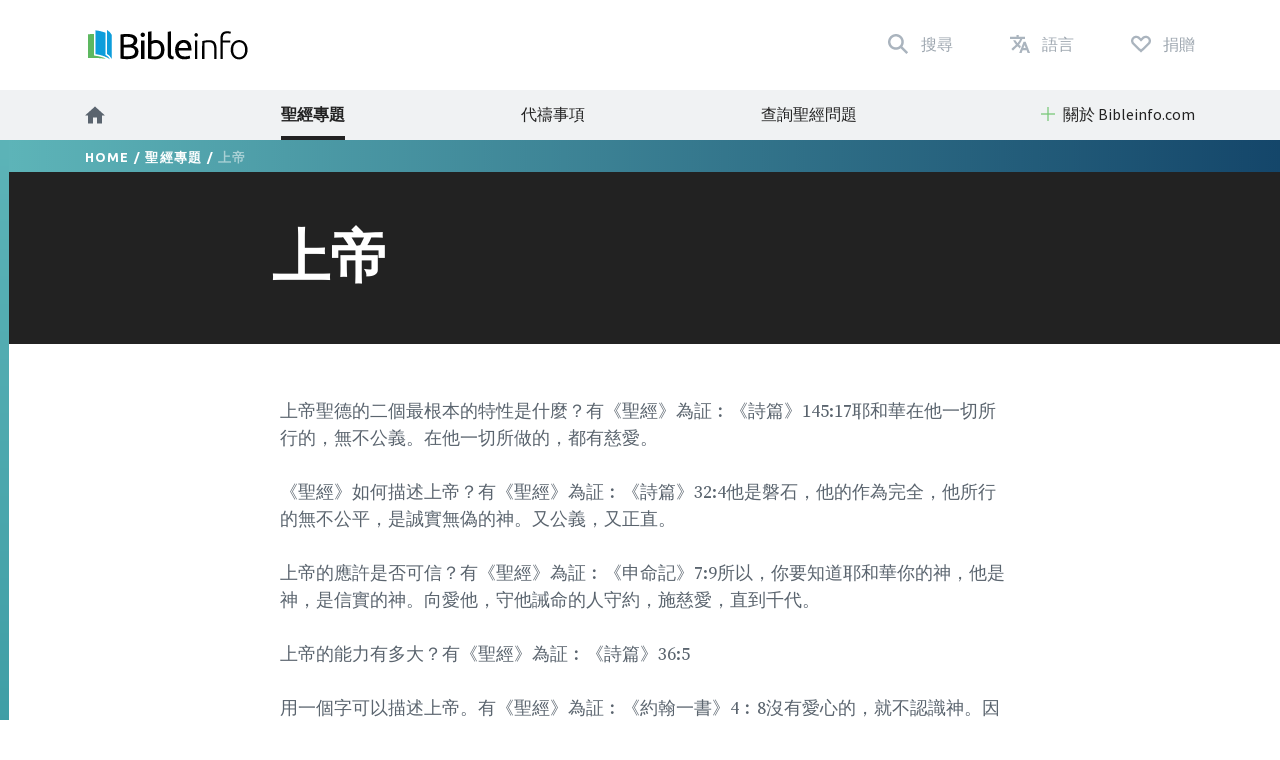

--- FILE ---
content_type: text/html; charset=utf-8
request_url: https://www.bibleinfo.com/zh-hant/topics/%E4%B8%8A%E5%B8%9D
body_size: 10862
content:
<!DOCTYPE html><html dir="auto"><head><link rel="preconnect" href="https://fonts.gstatic.com/" crossorigin=""/><link rel="preconnect" href="//www.googletagmanager.com" crossorigin=""/><link rel="preload" href="/static/fonts/fonts.css" as="style"/><link rel="preload" href="/static/fonts/borutta_group_-_nocturne_serif_medium-webfont.woff2" as="font" type="font/woff2" crossorigin=""/><link rel="shortcut icon" href="/static/favicon.ico"/><link rel="stylesheet" type="text/css" href="/static/css/bootstrap.css"/><link rel="stylesheet" type="text/css" href="/static/css/style.css?v3.1.2"/><meta name="viewport" content="width=device-width, initial-scale=1"/><meta charSet="utf-8"/><title>上帝</title><script type="application/ld+json">{"@context":"http://schema.org","@type":"BreadcrumbList","itemListElement":[{"@type":"ListItem","position":1,"item":{"@id":"https://www.bibleinfo.com/zh-hant","name":"Home"}},{"@type":"ListItem","position":2,"item":{"@id":"https://www.bibleinfo.com/zh-hant/topics","name":"聖經專題"}}]}</script><link rel="alternate" href="/ar/topics/%D8%A7%D9%84%D9%80%D9%80%D9%80%D9%80%D9%80%D9%87-%D8%A7%D9%84%D9%84%D9%80%D9%80%D9%80%D9%80%D9%80%D9%80%D9%80%D9%80%D9%80%D9%80%D9%80%D9%80%D9%80%D9%80%D9%80%D9%80%D9%87" hrefLang="ar"/><link rel="alternate" href="/zh-hans/topics/%E4%B8%8A%E5%B8%9D" hrefLang="zh-hans"/><link rel="alternate" href="/zh-hant/topics/%E4%B8%8A%E5%B8%9D" hrefLang="zh-hant"/><link rel="alternate" href="/ca/topics/d%C3%A9u" hrefLang="ca"/><link rel="alternate" href="/en/topics/god" hrefLang="en"/><link rel="alternate" href="/et/topics/jumal" hrefLang="et"/><link rel="alternate" href="/fr/topics/dieu" hrefLang="fr"/><link rel="alternate" href="/de/topics/gott" hrefLang="de"/><link rel="alternate" href="/el/topics/%CE%B8%CE%B5%CF%8C%CF%82" hrefLang="el"/><link rel="alternate" href="/is/topics/gu%C3%B0" hrefLang="is"/><link rel="alternate" href="/id/topics/allah" hrefLang="id"/><link rel="alternate" href="/it/topics/dio" hrefLang="it"/><link rel="alternate" href="/ja/topics/%E7%A5%9E" hrefLang="ja"/><link rel="alternate" href="/ko/topics/%ED%95%98%EB%82%98%EB%8B%98" hrefLang="ko"/><link rel="alternate" href="/nn/topics/gud" hrefLang="nn"/><link rel="alternate" href="/pt/topics/deus" hrefLang="pt"/><link rel="alternate" href="/ro/topics/dumnezeu" hrefLang="ro"/><link rel="alternate" href="/ru/topics/%D0%B1%D0%BE%D0%B3" hrefLang="ru"/><link rel="alternate" href="/es/topics/dios" hrefLang="es"/><link rel="alternate" href="/sw/topics/mungu" hrefLang="sw"/><link rel="alternate" href="/sv/topics/gud" hrefLang="sv"/><link rel="preload" href="/_next/static/css/d754eb24e846115eea77.css" as="style"/><link rel="stylesheet" href="/_next/static/css/d754eb24e846115eea77.css" data-n-p=""/><noscript data-n-css="true"></noscript><link rel="preload" href="/_next/static/chunks/main-55f6b9df17daf6f7072f.js" as="script"/><link rel="preload" href="/_next/static/chunks/webpack-e067438c4cf4ef2ef178.js" as="script"/><link rel="preload" href="/_next/static/chunks/framework.63eaa0709afd2f3f2aa3.js" as="script"/><link rel="preload" href="/_next/static/chunks/commons.e3c12cb767780eaa6561.js" as="script"/><link rel="preload" href="/_next/static/chunks/pages/_app-a34b4504e97fb05bd8f2.js" as="script"/><link rel="preload" href="/_next/static/chunks/pages/index-5dd137d16a7a3a7be915.js" as="script"/></head><body><noscript><iframe src="https://www.googletagmanager.com/ns.html?id=GTM-W37BXVM" height="0" width="0" style="display:none;visibility:hidden"></iframe></noscript><noscript><img height="1" width="1" src="https://www.facebook.com/tr?id=234383747948765&ev=PageView &noscript=1"/></noscript><div id="__next"><div class="language__root language-zh-hant language--is-ltr"><div></div><nav class="navbar navbar-expand-lg navbar-light bg-faded"><div class="navbar--primary__container container"><div class="navbar__logo"><a class="navbar__logo__link navbar-brand" href="/zh-hant"><img class="navbar__logo__image" src="/static/images/logo--color.svg"/></a></div><ul class="navbar__nav--primary"><li class="navbar__nav--primary__item"><a class="navbar__nav--primary__link navbar__nav--primary__link--search" href="/zh-hant/search"><span class="navbar__nav--primary__link-label">搜尋</span></a></li><div class="navbar__nav--primary__item dropdown"><a aria-haspopup="true" href="#" class="navbar__nav--primary__link navbar__nav--primary__link--language nav-link" aria-expanded="false"><span class="navbar__nav--primary__link-label">語言</span></a><div tabindex="-1" role="menu" aria-hidden="true" class="dropdown-menu"><div class="navbar__dropdown--language dropdown"><div class="dropdown--language__title">使用其他語言學習</div><div class="dropdown--language__summary">請選擇下面的語言。</div><ul class="dropdown--language__list"><li class="dropdown--language__item"><a class="dropdown--language__link" href="/ar/topics/%D8%A7%D9%84%D9%80%D9%80%D9%80%D9%80%D9%80%D9%87-%D8%A7%D9%84%D9%84%D9%80%D9%80%D9%80%D9%80%D9%80%D9%80%D9%80%D9%80%D9%80%D9%80%D9%80%D9%80%D9%80%D9%80%D9%80%D9%80%D9%87">العربية</a></li><li class="dropdown--language__item"><a class="dropdown--language__link" href="/zh-hans/topics/%E4%B8%8A%E5%B8%9D">简体中文</a></li><li class="dropdown--language__item"><a class="dropdown--language__link" href="/zh-hant/topics/%E4%B8%8A%E5%B8%9D">繁體中文</a></li><li class="dropdown--language__item"><a class="dropdown--language__link" href="/ca/topics/d%C3%A9u">Català</a></li><li class="dropdown--language__item"><a class="dropdown--language__link unavailable" href="/#">Čeština</a></li><li class="dropdown--language__item"><a class="dropdown--language__link" href="/en/topics/god">English</a></li><li class="dropdown--language__item"><a class="dropdown--language__link" href="/et/topics/jumal">Eesti</a></li><li class="dropdown--language__item"><a class="dropdown--language__link" href="/fr/topics/dieu">Français</a></li><li class="dropdown--language__item"><a class="dropdown--language__link" href="/de/topics/gott">Deutsch</a></li><li class="dropdown--language__item"><a class="dropdown--language__link" href="/el/topics/%CE%B8%CE%B5%CF%8C%CF%82">Ελληνικά</a></li><li class="dropdown--language__item"><a class="dropdown--language__link" href="/is/topics/gu%C3%B0">Íslenska</a></li><li class="dropdown--language__item"><a class="dropdown--language__link" href="/id/topics/allah">Bahasa Indonesia</a></li><li class="dropdown--language__item"><a class="dropdown--language__link" href="/it/topics/dio">Italiano</a></li><li class="dropdown--language__item"><a class="dropdown--language__link" href="/ja/topics/%E7%A5%9E">日本語</a></li><li class="dropdown--language__item"><a class="dropdown--language__link" href="/ko/topics/%ED%95%98%EB%82%98%EB%8B%98">한국어</a></li><li class="dropdown--language__item"><a class="dropdown--language__link unavailable" href="/#">Lietuvių</a></li><li class="dropdown--language__item"><a class="dropdown--language__link" href="/nn/topics/gud">Norsk</a></li><li class="dropdown--language__item"><a class="dropdown--language__link" href="/pt/topics/deus">Português</a></li><li class="dropdown--language__item"><a class="dropdown--language__link" href="/ro/topics/dumnezeu">Română</a></li><li class="dropdown--language__item"><a class="dropdown--language__link" href="/ru/topics/%D0%B1%D0%BE%D0%B3">Русский</a></li><li class="dropdown--language__item"><a class="dropdown--language__link" href="/es/topics/dios">Español</a></li><li class="dropdown--language__item"><a class="dropdown--language__link" href="/sw/topics/mungu">Kiswahili</a></li><li class="dropdown--language__item"><a class="dropdown--language__link" href="/sv/topics/gud">Svenska</a></li></ul></div></div></div><li class="navbar__nav--primary__item"><a class="navbar__nav--primary__link navbar__nav--primary__link--donate" href="/zh-hant/donate"><span class="navbar__nav--primary__link-label">捐贈</span></a></li><li class="navbar__nav--primary__item"><div class="navbar__toggle"><button class="navbar__toggle__button navbar-toggler navbar__icon " type="button" data-toggle="collapse" data-target="#nav-content" aria-controls="nav-content" aria-expanded="false" aria-label="Toggle navigation"><span></span> <span></span> <span></span> <span></span></button></div></li></ul></div><div class="navbar__nav--secondary__container"><div class="container no-padding"><div id="nav-content" class="navbar-collapse collapse"><ul class="navbar__nav--secondary navbar-nav"><li class="navbar__nav--secondary__item nav-item"><a class="navbar__nav--secondary__link navbar__nav--secondary__link--home nav-link" href="/zh-hant"><img loading="lazy" src="/static/images/icon--home--gray-dark.svg" alt="首頁" title="首頁"/><span class="hidden-lg-up">  <!-- -->首頁</span></a></li><li class="navbar__nav--secondary__item nav-item "><a class="navbar__nav--secondary__link navbar__nav--secondary__link--home nav-link active " target="_self" href="/zh-hant/topics">聖經專題</a></li><li class="navbar__nav--secondary__item nav-item hidden-all shown-en shown-es shown-cs shown-sv shown-ca shown-et"><a class="navbar__nav--secondary__link navbar__nav--secondary__link--home nav-link null " target="_self" href="/zh-hant/node/7369">常見問題</a></li><li class="navbar__nav--secondary__item nav-item shown-all hidden-lt hidden-id"><a class="navbar__nav--secondary__link navbar__nav--secondary__link--home nav-link null  " target="_blank" href="https://questions.bibleinfo.com/en/request/prayer">代禱事項</a></li><li class="navbar__nav--secondary__item nav-item shown-all hidden-lt hidden-id"><a class="navbar__nav--secondary__link navbar__nav--secondary__link--home nav-link null  " target="_blank" href="https://questions.bibleinfo.com/en/request/question">查詢聖經問題</a></li><li class="navbar__nav--secondary__item nav-item shown-all hidden-is hidden-zh-hant"><a class="navbar__nav--secondary__link navbar__nav--secondary__link--home nav-link null " target="_self" href="/zh-hant/node/7375">Bible Study</a></li><li class="navbar__nav--secondary__item nav-item shown-all hidden-lt d-block d-lg-none "><a class="navbar__nav--secondary__link navbar__nav--secondary__link--home nav-link null " target="_self" href="/zh-hant/donate">支持 Bibleinfo.com</a></li><li class="navbar__nav--secondary__item navbar__nav--secondary__item--dropdown nav-item dropdown  shown-all hidden-cs hidden-lt"><a class="navbar__nav--secondary__link nav-link dropdown-toggle ui-link " data-toggle="dropdown" href="#" role="button" aria-haspopup="true" aria-expanded="true">關於 Bibleinfo.com</a><ul class="dropdown-menu "><li class="navbar__nav--secondary__item nav-item "><a class="navbar__nav--secondary__link navbar__nav--secondary__link--home nav-link null " target="_self" href="/zh-hant/contact">聯絡我們</a></li><li class="navbar__nav--secondary__item nav-item "><a class="navbar__nav--secondary__link navbar__nav--secondary__link--home nav-link null " target="_self" href="/zh-hant/about">關於 Bibleinfo.com</a></li></ul></li></ul></div></div></div></nav><nav class="navbar navbar--sticky "><div class="navbar__background--light"><div class="container no-padding"><div id="nav-content--sticky" class="navbar-collapse collapse"><div class="navbar__nav--secondary__container"><div class="container no-padding"><div class="navbar-collapse" id="nav-content"><ul class="navbar__nav--secondary navbar-nav"><li class="navbar__nav--secondary__item nav-item"><a class="navbar__nav--secondary__link navbar__nav--secondary__link--home nav-link" href="/zh-hant"><img loading="lazy" src="/static/images/icon--home--gray-dark.svg" alt="首頁" title="首頁"/><span class="hidden-lg-up">  <!-- -->首頁</span></a></li><li class="navbar__nav--secondary__item nav-item "><a class="navbar__nav--secondary__link navbar__nav--secondary__link--home nav-link active " target="_self" href="/zh-hant/topics">聖經專題</a></li><li class="navbar__nav--secondary__item nav-item hidden-all shown-en shown-es shown-cs shown-sv shown-ca shown-et"><a class="navbar__nav--secondary__link navbar__nav--secondary__link--home nav-link null " target="_self" href="/zh-hant/node/7369">常見問題</a></li><li class="navbar__nav--secondary__item nav-item shown-all hidden-lt hidden-id"><a class="navbar__nav--secondary__link navbar__nav--secondary__link--home nav-link null  " target="_blank" href="https://questions.bibleinfo.com/en/request/prayer">代禱事項</a></li><li class="navbar__nav--secondary__item nav-item shown-all hidden-lt hidden-id"><a class="navbar__nav--secondary__link navbar__nav--secondary__link--home nav-link null  " target="_blank" href="https://questions.bibleinfo.com/en/request/question">查詢聖經問題</a></li><li class="navbar__nav--secondary__item nav-item shown-all hidden-is hidden-zh-hant"><a class="navbar__nav--secondary__link navbar__nav--secondary__link--home nav-link null " target="_self" href="/zh-hant/node/7375">Bible Study</a></li><li class="navbar__nav--secondary__item nav-item shown-all hidden-lt d-block d-lg-none "><a class="navbar__nav--secondary__link navbar__nav--secondary__link--home nav-link null " target="_self" href="/zh-hant/donate">支持 Bibleinfo.com</a></li><li class="navbar__nav--secondary__item navbar__nav--secondary__item--dropdown nav-item dropdown  shown-all hidden-cs hidden-lt"><a class="navbar__nav--secondary__link nav-link dropdown-toggle ui-link " data-toggle="dropdown" href="#" role="button" aria-haspopup="true" aria-expanded="true">關於 Bibleinfo.com</a><ul class="dropdown-menu "><li class="navbar__nav--secondary__item nav-item "><a class="navbar__nav--secondary__link navbar__nav--secondary__link--home nav-link null " target="_self" href="/zh-hant/contact">聯絡我們</a></li><li class="navbar__nav--secondary__item nav-item "><a class="navbar__nav--secondary__link navbar__nav--secondary__link--home nav-link null " target="_self" href="/zh-hant/about">關於 Bibleinfo.com</a></li></ul></li></ul></div></div></div></div></div></div><div class="navbar__background--dark"><div class="navbar--sticky__container container"><div class="navbar--sticky__logo"><a class="navbar__logo__link navbar-brand" href="/zh-hant"><img class="navbar__logo__image" src="/static/images/logo--color--inverse.svg"/></a></div><div class="navbar--sticky__breadcrumb"><div><span><a class="breadcrumb__link" href="/zh-hant">Home</a></span> / <span><a class="breadcrumb__link" href="/zh-hant/topics">聖經專題</a></span> / <span>上帝</span></div></div><div class="navbar--sticky__action"><div class="navbar--sticky__search"><a class="navbar--sticky__search__link nav-link" href="/zh-hant/search"><span class="visible--lg-inline-block navbar__search__text">搜尋</span></a></div><div class="navbar--sticky__language dropdown"><a aria-haspopup="true" href="#" class="navbar--sticky__language__link nav-link" aria-expanded="false"><span class="visible--lg-inline-block navbar__language__text">語言</span></a><div tabindex="-1" role="menu" aria-hidden="true" class="navbar__dropdown--language--sticky dropdown-menu dropdown-menu-right"><div class="navbar__dropdown--language dropdown"><div class="dropdown--language__title">使用其他語言學習</div><div class="dropdown--language__summary">請選擇下面的語言。</div><ul class="dropdown--language__list"><li class="dropdown--language__item"><a class="dropdown--language__link" href="/ar/topics/%D8%A7%D9%84%D9%80%D9%80%D9%80%D9%80%D9%80%D9%87-%D8%A7%D9%84%D9%84%D9%80%D9%80%D9%80%D9%80%D9%80%D9%80%D9%80%D9%80%D9%80%D9%80%D9%80%D9%80%D9%80%D9%80%D9%80%D9%80%D9%87">العربية</a></li><li class="dropdown--language__item"><a class="dropdown--language__link" href="/zh-hans/topics/%E4%B8%8A%E5%B8%9D">简体中文</a></li><li class="dropdown--language__item"><a class="dropdown--language__link" href="/zh-hant/topics/%E4%B8%8A%E5%B8%9D">繁體中文</a></li><li class="dropdown--language__item"><a class="dropdown--language__link" href="/ca/topics/d%C3%A9u">Català</a></li><li class="dropdown--language__item"><a class="dropdown--language__link unavailable" href="/#">Čeština</a></li><li class="dropdown--language__item"><a class="dropdown--language__link" href="/en/topics/god">English</a></li><li class="dropdown--language__item"><a class="dropdown--language__link" href="/et/topics/jumal">Eesti</a></li><li class="dropdown--language__item"><a class="dropdown--language__link" href="/fr/topics/dieu">Français</a></li><li class="dropdown--language__item"><a class="dropdown--language__link" href="/de/topics/gott">Deutsch</a></li><li class="dropdown--language__item"><a class="dropdown--language__link" href="/el/topics/%CE%B8%CE%B5%CF%8C%CF%82">Ελληνικά</a></li><li class="dropdown--language__item"><a class="dropdown--language__link" href="/is/topics/gu%C3%B0">Íslenska</a></li><li class="dropdown--language__item"><a class="dropdown--language__link" href="/id/topics/allah">Bahasa Indonesia</a></li><li class="dropdown--language__item"><a class="dropdown--language__link" href="/it/topics/dio">Italiano</a></li><li class="dropdown--language__item"><a class="dropdown--language__link" href="/ja/topics/%E7%A5%9E">日本語</a></li><li class="dropdown--language__item"><a class="dropdown--language__link" href="/ko/topics/%ED%95%98%EB%82%98%EB%8B%98">한국어</a></li><li class="dropdown--language__item"><a class="dropdown--language__link unavailable" href="/#">Lietuvių</a></li><li class="dropdown--language__item"><a class="dropdown--language__link" href="/nn/topics/gud">Norsk</a></li><li class="dropdown--language__item"><a class="dropdown--language__link" href="/pt/topics/deus">Português</a></li><li class="dropdown--language__item"><a class="dropdown--language__link" href="/ro/topics/dumnezeu">Română</a></li><li class="dropdown--language__item"><a class="dropdown--language__link" href="/ru/topics/%D0%B1%D0%BE%D0%B3">Русский</a></li><li class="dropdown--language__item"><a class="dropdown--language__link" href="/es/topics/dios">Español</a></li><li class="dropdown--language__item"><a class="dropdown--language__link" href="/sw/topics/mungu">Kiswahili</a></li><li class="dropdown--language__item"><a class="dropdown--language__link" href="/sv/topics/gud">Svenska</a></li></ul></div></div></div><div class="navbar__toggle navbar--sticky__toggle" data-toggle="collapse" data-target="#nav-content--sticky"><button class="navbar--sticky__toggle__button navbar-toggler navbar__icon navbar--sticky__icon " type="button" aria-controls="nav-content" aria-expanded="false" aria-label="Toggle navigation"><span></span> <span></span> <span></span> <span></span></button></div></div></div></div><div class="progress"><div class="progress__container"><div class="progress__bar" style="width:0%"></div></div></div></nav><div class="WHA"><div><div><section class="content content--topic" data-scroll-id="topic-1640"><div class="hero"><div class="hero__breadcrumb hero__breadcrumb--topic"><div class="container"><div><span><a class="breadcrumb__link" href="/zh-hant">Home</a></span> / <span><a class="breadcrumb__link" href="/zh-hant/topics">聖經專題</a></span> / <span>上帝</span></div></div></div><div class="hero__title"><div class="container"><div class="row"><div class="col-xs-12 col-lg-2"></div><div class="col-xs-12 col-lg-8"><h1>上帝</h1></div></div></div></div></div><div class="body "><div class="container"><div><div class="row utility__position--relative" style="height:auto"><div class="col-lg-2"></div><div class="col-lg-8 utility__position--initial"><div><p>
上帝聖德的二個最根本的特性是什麼？有《聖經》為証︰《詩篇》145:17耶和華在他一切所行的，無不公義。在他一切所做的，都有慈愛。</p>
<p>《聖經》如何描述上帝？有《聖經》為証︰《詩篇》32:4他是磐石，他的作為完全，他所行的無不公平，是誠實無偽的神。又公義，又正直。</p>
<p>上帝的應許是否可信？有《聖經》為証︰《申命記》7:9所以，你要知道耶和華你的神，他是神，是信實的神。向愛他，守他誡命的人守約，施慈愛，直到千代。</p>
<p>上帝的能力有多大？有《聖經》為証︰《詩篇》36:5</p>
<p>用一個字可以描述上帝。有《聖經》為証︰《約翰一書》4︰8沒有愛心的，就不認識神。因為神就是愛。</p>
<p>上帝充滿憐憫。有《聖經》為証︰《詩篇》86:15主阿，你是有憐憫有恩典的神，不輕易發怒，並有豐盛的慈愛和誠實。</p>
<p>上帝公正無私。有《聖經》為証︰《使徒行傳》10:34﹛35彼得就開口說，我真看出神是不偏待人。原來各國中，那敬畏主行義的人，都為主所悅納。</p>
<p>上帝願意賜我一個美好的未來的心有多迫切？有《聖經》為証︰《約翰福音》3:16神愛世人，甚至將他的獨生子賜給他們，叫一切信他的，不至滅亡，反得永生。</p>
<p>上帝徹底地展示了他的大愛。有《聖經》為証︰《約翰一書》4:9﹛10神差他獨生子到世間來，使我們藉著他得生，神愛我們的心，在此就顯明了。不是我們愛神，乃是神愛我們，差他的兒子，為我們的罪作了挽回祭，這就是愛了。</p>
<p>對不配的人施恩是上帝樂意行的。有《聖經》為証︰《彌迦書》7:18神阿，有何神像你，赦免罪孽，饒恕你產業之餘民的罪過。不永遠懷怒，喜愛施恩。《馬太福音》5:45﹛46這樣，就可以作你們天父的兒子。因為他叫日頭照好人，也照歹人，降雨給義人，也給不義的人。你們若單愛那愛你們的人。有什麼賞賜呢。就是稅吏不也是這樣行麼。</p>
<p>上帝沒有保留任何好東西不賜給我們。有《聖經》為証︰《羅馬書》8:32神既不愛惜自己的兒子為我們眾人舍了，豈不也把萬物和他一同白白的賜給我們麼。</p>
<p>上帝愛我們如同父親。有《聖經》為証︰《約翰一書》3:1你看父賜給我們是何等的慈愛，使我們得稱為神的兒女。我們也真是他的兒女。世人所以不認識我們，是因未曾認識他。</p>
<p>上帝的愛是安全之所。有《聖經》為証︰《詩篇》36:7神阿，你的慈愛，何其寶貴。世上投靠在你翅膀的蔭下。</p>
<p>我們當跟隨基督的榜樣。有《聖經》為証︰《約翰一書》4:11親愛的弟兄阿，神既是這樣愛我們，我們也當彼此相愛。</p>
<p>愛有時意味著管教。有《聖經》為証︰《希伯來書》12:6因為主所愛的他必管教，又鞭打凡所收納的兒子。</p>
<p>上帝從不丟棄人。有《聖經》為証︰《耶利米書》31:3古時﹛或作從遠方﹛耶和華向以色列﹛原文作我﹛顯現，說，我以永遠的愛愛你，因此我以慈愛吸引你。</p>
<p>沒有任何東西可以使我們與上帝的愛隔絕。有《聖經》為証︰《羅馬書》8:38﹛39因為我深信無論是生，是天使，是掌權的，是有能的，是現在的事，是將來的事，是高處的，是低處的，是別的受造之物，都不能叫我們與神的愛隔絕。這愛是在我們的主基督裏的</p>
</div><div class="body__action" style="visibility:visible"><a class="button button--share button--inverse button--outlined button--share--facebook" href="https://www.facebook.com/sharer/sharer.php?u=https://www.bibleinfo.com/zh-hant/topics/上帝">在臉書上分享</a><a class="button button--share button--inverse button--outlined button--share--twitter" href="https://twitter.com/home?status=https://www.bibleinfo.com/zh-hant/topics/上帝">在推特上分享</a></div></div></div></div><div></div></div></div><div class="visible--tablet"></div></section></div></div></div><div><footer class="footer"><div class="footer__container container"><div class="footer__row footer__rule row"><div class="footer__logo col-12 col-md-6 col-lg-4"><a href="/"><img loading="lazy" src="/static/images/logo--color--inverse.svg"/></a></div><div class="footer__social col-12 col-md-6 col-lg-8"><ul class="footer__linklist footer__social__linklist"><li class="footer__item"><a class="footer__link footer__social__link footer__social__link--facebook" href="https://www.facebook.com/bibleinfo">Facebook</a></li><li class="footer__item"><a class="footer__link footer__social__link footer__social__link--twitter" href="https://twitter.com/bibleinfo">Twitter</a></li></ul></div></div><div class="footer__row footer__links row"><div class="col-12 col-md-4"><ul class="footer__linklist"><li class="footer__item "><a class="footer__link " target="_self" href="/zh-hant/topics">聖經專題</a></li><li class="footer__item hidden-all shown-en shown-es shown-cs shown-sv shown-ca"><a class="footer__link " target="_self" href="/zh-hant/node/7369">常見問題</a></li><li class="footer__item shown-all  hidden-cs hidden-lt"><a class="footer__link " target="_self" href="/zh-hant/contact">聯絡我們</a></li><li class="footer__item shown-all  hidden-cs hidden-lt"><a class="footer__link " target="_self" href="/zh-hant/about">關於 Bibleinfo.com</a></li><li class="footer__item shown-all hidden-lt"><a class="footer__link " target="_self" href="/zh-hant">主頁</a></li></ul></div><div class="col-12 col-md-4"><ul class="footer__linklist"><li class="footer__item shown-all  hidden-lt"><a class="footer__link " target="_blank" href="https://questions.bibleinfo.com/en/request/question">查詢聖經問題</a></li><li class="footer__item shown-all hidden-lt"><a class="footer__link " target="_blank" href="https://questions.bibleinfo.com/en/request/prayer">代禱事項</a></li><li class="footer__item shown-all hidden-is hidden-zh-hant"><a class="footer__link " target="_self" href="/zh-hant/node/7375">Get Free Bible Studies</a></li><li class="footer__item hidden-all shown-en"><a class="footer__link " target="_self" href="/zh-hant/node/7390">Daily Bible Reading</a></li><li class="footer__item shown-all  hidden-lt"><a class="footer__link " target="_self" href="/zh-hant/donate">支持 Bibleinfo.com</a></li></ul></div><div class="col-12 col-md-4"><ul class="footer__linklist"><li class="footer__item"><span class="footer__link ui-link">額外資源</span></li><li class="footer__item "><a rel="nofollow" class="footer__link " target="_self" href="https://www.voiceofprophecy.com/">Voice of Prophecy</a></li><li class="footer__item "><a rel="nofollow" class="footer__link " target="_self" href="https://www.discoverymountain.com/">Discovery Mountain</a></li><li class="footer__item "><a rel="nofollow" class="footer__link " target="_self" href="http://www.bibleschools.com">Discover Bible School</a></li><li class="footer__item "><a rel="nofollow" class="footer__link " target="_self" href="https://www.voiceofprophecy.com/authentic">Authentic</a></li></ul></div></div></div><div class="footer__legal"><div class="footer__container container"><div class="footer__row row"><div class="footer__copyright col-12 col-md-4">Copyright © <!-- -->2026<!-- -->, Bibleinfo.com</div><div class="footer__legal__link col-4 col-md-2 "><a class="footer__link " href="/zh-hant/privacy">Privacy Policy</a></div></div></div></div></footer><div class="utility__breakpoint--sm"></div><div class="utility__breakpoint--md"></div><div class="utility__breakpoint--lg"></div><div class="utility__breakpoint--xl"></div></div></div></div><script id="__NEXT_DATA__" type="application/json">{"props":{"pageProps":{"alerts":[],"node":{"node":{"nid":[{"value":1640}],"uuid":[{"value":"0c66438f-e782-43a5-ab81-5706fd3b512f"}],"vid":[{"value":61481}],"langcode":[{"value":"zh-hant"}],"type":[{"target_id":"topic","target_type":"node_type","target_uuid":"4a1d26d1-eabf-407e-b960-14fba9998d17"}],"revision_timestamp":[{"value":"2021-11-22T18:20:19+00:00","format":"Y-m-d\\TH:i:sP"}],"revision_uid":[{"target_id":77,"target_type":"user","target_uuid":"9c94fce1-813c-4e35-9271-6c9e5279aa14","url":"/en/user/77"}],"status":[{"value":true}],"uid":[{"target_id":0,"target_type":"user","target_uuid":"c9014cfb-b7e2-4693-860c-d48c9f29068a","url":"/en/user/0"}],"title":[{"value":"上帝"}],"created":[{"value":"2008-07-28T23:54:20+00:00","format":"Y-m-d\\TH:i:sP"}],"changed":[{"value":"2017-12-20T18:41:52+00:00","format":"Y-m-d\\TH:i:sP"}],"promote":[{"value":true}],"sticky":[{"value":false}],"default_langcode":[{"value":false}],"revision_translation_affected":[],"metatag":[{"tag":"meta","attributes":{"name":"title","content":"上帝 | Bibleinfo.com"}},{"tag":"meta","attributes":{"name":"description","content":"上帝聖德的二個最根本的特性是什麼？有《聖經》為証︰《詩篇》145:17耶和華在他一切所行的，無不公義。在他一切所做的，都有慈愛。 《聖經》如何描述上帝？有《聖經》為証︰《詩篇》32:4他是磐石，他的作為完全，他所行的無不公平，是誠實無偽的神。又公義，又正直。 上帝的應許是否可信？有《聖經》為証︰《申命記》7:9所以，你要知道耶和華你的神，他是神，是信實的神。向愛他，守他誡命的人守約，施慈愛，直到千代。 上帝的能力有多大？有《聖經》為証︰《詩篇》36:5 用一個字可以描述上帝。有《聖經》為証︰《約翰一書》4︰8沒有愛心的，就不認識神。因為神就是愛。 上帝充滿憐憫。有《聖經》為証︰《詩篇》86:15主阿，你是有憐憫有恩典的神，不輕易發怒，並有豐盛的慈愛和誠實。 上帝公正無私。有《聖經》為証︰《使徒行傳》10:34﹛35彼得就開口說，我真看出神是不偏待人。原來各國中，那敬畏主行義的人，都為主所悅納。 上帝願意賜我一個美好的未來的心有多迫切？有《聖經》為証︰《約翰福音》3:16神愛世人，甚至將他的獨生子賜給他們，叫一切信他的，不至滅亡，反得永生。 上帝徹底地展示了他的大愛。有《聖經》為証︰《約翰一書》4:9﹛10神差他獨生子到世間來，使我們藉著他得生，神愛我們的心，在此就顯明了。不是我們愛神，乃是神愛我們，差他的兒子，為我們的罪作了挽回祭，這就是愛了。"}},{"tag":"link","attributes":{"rel":"canonical","href":"https://bi-admin.bibleinfo.com/zh-hant/topics/%E4%B8%8A%E5%B8%9D"}}],"path":[{"alias":"/topics/上帝","pid":68124,"langcode":"zh-hant"}],"content_translation_source":[{"value":"en"}],"content_translation_outdated":[{"value":false}],"body":[{"value":"\n\n上帝聖德的二個最根本的特性是什麼？有《聖經》為証︰《詩篇》145:17耶和華在他一切所行的，無不公義。在他一切所做的，都有慈愛。\n\n《聖經》如何描述上帝？有《聖經》為証︰《詩篇》32:4他是磐石，他的作為完全，他所行的無不公平，是誠實無偽的神。又公義，又正直。\n\n上帝的應許是否可信？有《聖經》為証︰《申命記》7:9所以，你要知道耶和華你的神，他是神，是信實的神。向愛他，守他誡命的人守約，施慈愛，直到千代。\n\n上帝的能力有多大？有《聖經》為証︰《詩篇》36:5\n\n用一個字可以描述上帝。有《聖經》為証︰《約翰一書》4︰8沒有愛心的，就不認識神。因為神就是愛。\n\n上帝充滿憐憫。有《聖經》為証︰《詩篇》86:15主阿，你是有憐憫有恩典的神，不輕易發怒，並有豐盛的慈愛和誠實。\n\n上帝公正無私。有《聖經》為証︰《使徒行傳》10:34﹛35彼得就開口說，我真看出神是不偏待人。原來各國中，那敬畏主行義的人，都為主所悅納。\n\n上帝願意賜我一個美好的未來的心有多迫切？有《聖經》為証︰《約翰福音》3:16神愛世人，甚至將他的獨生子賜給他們，叫一切信他的，不至滅亡，反得永生。\n\n上帝徹底地展示了他的大愛。有《聖經》為証︰《約翰一書》4:9﹛10神差他獨生子到世間來，使我們藉著他得生，神愛我們的心，在此就顯明了。不是我們愛神，乃是神愛我們，差他的兒子，為我們的罪作了挽回祭，這就是愛了。\n\n對不配的人施恩是上帝樂意行的。有《聖經》為証︰《彌迦書》7:18神阿，有何神像你，赦免罪孽，饒恕你產業之餘民的罪過。不永遠懷怒，喜愛施恩。《馬太福音》5:45﹛46這樣，就可以作你們天父的兒子。因為他叫日頭照好人，也照歹人，降雨給義人，也給不義的人。你們若單愛那愛你們的人。有什麼賞賜呢。就是稅吏不也是這樣行麼。\n\n上帝沒有保留任何好東西不賜給我們。有《聖經》為証︰《羅馬書》8:32神既不愛惜自己的兒子為我們眾人舍了，豈不也把萬物和他一同白白的賜給我們麼。\n\n上帝愛我們如同父親。有《聖經》為証︰《約翰一書》3:1你看父賜給我們是何等的慈愛，使我們得稱為神的兒女。我們也真是他的兒女。世人所以不認識我們，是因未曾認識他。\n\n上帝的愛是安全之所。有《聖經》為証︰《詩篇》36:7神阿，你的慈愛，何其寶貴。世上投靠在你翅膀的蔭下。\n\n我們當跟隨基督的榜樣。有《聖經》為証︰《約翰一書》4:11親愛的弟兄阿，神既是這樣愛我們，我們也當彼此相愛。\n\n愛有時意味著管教。有《聖經》為証︰《希伯來書》12:6因為主所愛的他必管教，又鞭打凡所收納的兒子。\n\n上帝從不丟棄人。有《聖經》為証︰《耶利米書》31:3古時﹛或作從遠方﹛耶和華向以色列﹛原文作我﹛顯現，說，我以永遠的愛愛你，因此我以慈愛吸引你。\n\n沒有任何東西可以使我們與上帝的愛隔絕。有《聖經》為証︰《羅馬書》8:38﹛39因為我深信無論是生，是天使，是掌權的，是有能的，是現在的事，是將來的事，是高處的，是低處的，是別的受造之物，都不能叫我們與神的愛隔絕。這愛是在我們的主基督裏的","format":"2","processed":"\u003cp\u003e\n上帝聖德的二個最根本的特性是什麼？有《聖經》為証︰《詩篇》145:17耶和華在他一切所行的，無不公義。在他一切所做的，都有慈愛。\u003c/p\u003e\n\u003cp\u003e《聖經》如何描述上帝？有《聖經》為証︰《詩篇》32:4他是磐石，他的作為完全，他所行的無不公平，是誠實無偽的神。又公義，又正直。\u003c/p\u003e\n\u003cp\u003e上帝的應許是否可信？有《聖經》為証︰《申命記》7:9所以，你要知道耶和華你的神，他是神，是信實的神。向愛他，守他誡命的人守約，施慈愛，直到千代。\u003c/p\u003e\n\u003cp\u003e上帝的能力有多大？有《聖經》為証︰《詩篇》36:5\u003c/p\u003e\n\u003cp\u003e用一個字可以描述上帝。有《聖經》為証︰《約翰一書》4︰8沒有愛心的，就不認識神。因為神就是愛。\u003c/p\u003e\n\u003cp\u003e上帝充滿憐憫。有《聖經》為証︰《詩篇》86:15主阿，你是有憐憫有恩典的神，不輕易發怒，並有豐盛的慈愛和誠實。\u003c/p\u003e\n\u003cp\u003e上帝公正無私。有《聖經》為証︰《使徒行傳》10:34﹛35彼得就開口說，我真看出神是不偏待人。原來各國中，那敬畏主行義的人，都為主所悅納。\u003c/p\u003e\n\u003cp\u003e上帝願意賜我一個美好的未來的心有多迫切？有《聖經》為証︰《約翰福音》3:16神愛世人，甚至將他的獨生子賜給他們，叫一切信他的，不至滅亡，反得永生。\u003c/p\u003e\n\u003cp\u003e上帝徹底地展示了他的大愛。有《聖經》為証︰《約翰一書》4:9﹛10神差他獨生子到世間來，使我們藉著他得生，神愛我們的心，在此就顯明了。不是我們愛神，乃是神愛我們，差他的兒子，為我們的罪作了挽回祭，這就是愛了。\u003c/p\u003e\n\u003cp\u003e對不配的人施恩是上帝樂意行的。有《聖經》為証︰《彌迦書》7:18神阿，有何神像你，赦免罪孽，饒恕你產業之餘民的罪過。不永遠懷怒，喜愛施恩。《馬太福音》5:45﹛46這樣，就可以作你們天父的兒子。因為他叫日頭照好人，也照歹人，降雨給義人，也給不義的人。你們若單愛那愛你們的人。有什麼賞賜呢。就是稅吏不也是這樣行麼。\u003c/p\u003e\n\u003cp\u003e上帝沒有保留任何好東西不賜給我們。有《聖經》為証︰《羅馬書》8:32神既不愛惜自己的兒子為我們眾人舍了，豈不也把萬物和他一同白白的賜給我們麼。\u003c/p\u003e\n\u003cp\u003e上帝愛我們如同父親。有《聖經》為証︰《約翰一書》3:1你看父賜給我們是何等的慈愛，使我們得稱為神的兒女。我們也真是他的兒女。世人所以不認識我們，是因未曾認識他。\u003c/p\u003e\n\u003cp\u003e上帝的愛是安全之所。有《聖經》為証︰《詩篇》36:7神阿，你的慈愛，何其寶貴。世上投靠在你翅膀的蔭下。\u003c/p\u003e\n\u003cp\u003e我們當跟隨基督的榜樣。有《聖經》為証︰《約翰一書》4:11親愛的弟兄阿，神既是這樣愛我們，我們也當彼此相愛。\u003c/p\u003e\n\u003cp\u003e愛有時意味著管教。有《聖經》為証︰《希伯來書》12:6因為主所愛的他必管教，又鞭打凡所收納的兒子。\u003c/p\u003e\n\u003cp\u003e上帝從不丟棄人。有《聖經》為証︰《耶利米書》31:3古時﹛或作從遠方﹛耶和華向以色列﹛原文作我﹛顯現，說，我以永遠的愛愛你，因此我以慈愛吸引你。\u003c/p\u003e\n\u003cp\u003e沒有任何東西可以使我們與上帝的愛隔絕。有《聖經》為証︰《羅馬書》8:38﹛39因為我深信無論是生，是天使，是掌權的，是有能的，是現在的事，是將來的事，是高處的，是低處的，是別的受造之物，都不能叫我們與神的愛隔絕。這愛是在我們的主基督裏的\u003c/p\u003e\n","summary":"\n\n上帝聖德的二個最根本的特性是什麼？有《聖經》為証︰《詩篇》145:17耶和華在他一切所行的，無不公義。在他一切所做的，都有慈愛。\n\n《聖經》如何描述上帝？有《聖經》為証︰《詩篇》32:4他是磐石，他的作為完全，他所行的無不公平，是誠實無偽的神。又公義，又正直。\n\n上帝的應許是否可信？有《聖經》為証︰《申命記》7:9所以，你要知道耶和華你的神，他是神，是信實的神。向愛他，守他誡命的人守約，施慈愛，直到千代。\n\n上帝的能力有多大？有《聖經》為証︰《詩篇》36:5\n\n用一個字可以描述上帝。有《聖經》為証︰《約翰一書》4︰8沒有愛心的，就不認識神。因為神就是愛。\n\n上帝充滿憐憫。有《聖經》為証︰《詩篇》86:15主阿，你是有憐憫有恩典的神，不輕易發怒，並有豐盛的慈愛和誠實。\n\n上帝公正無私。有《聖經》為証︰《使徒行傳》10:34﹛35彼得就開口說，我真看出神是不偏待人。原來各國中，那敬畏主行義的人，都為主所悅納。\n\n上帝願意賜我一個美好的未來的心有多迫切？有《聖經》為証︰《約翰福音》3:16神愛世人，甚至將他的獨生子賜給他們，叫一切信他的，不至滅亡，反得永生。\n\n上帝徹底地展示了他的大愛。有《聖經》為証︰《約翰一書》4:9﹛10神差他獨生子到世間來，使我們藉著他得生，神愛我們的心，在此就顯明了。不是我們愛神，乃是神愛我們，差他的兒子，為我們的罪作了挽回祭，這就是愛了。\n"}],"field_continue_reading_height":[],"field_extra_sidebar_features":[],"field_image":[],"field_is_super_topic":[{"value":true}],"field_lead":[],"field_orig_id":[{"value":103}],"field_related":[],"taxonomy_vocabulary_2":[],"taxonomyextra":[],"available_languages":{"en":"/en/topics/god","ar":"/ar/topics/%D8%A7%D9%84%D9%80%D9%80%D9%80%D9%80%D9%80%D9%87-%D8%A7%D9%84%D9%84%D9%80%D9%80%D9%80%D9%80%D9%80%D9%80%D9%80%D9%80%D9%80%D9%80%D9%80%D9%80%D9%80%D9%80%D9%80%D9%80%D9%87","zh-hans":"/zh-hans/topics/%E4%B8%8A%E5%B8%9D","zh-hant":"/zh-hant/topics/%E4%B8%8A%E5%B8%9D","fr":"/fr/topics/dieu","de":"/de/topics/gott","el":"/el/topics/%CE%B8%CE%B5%CF%8C%CF%82","is":"/is/topics/gu%C3%B0","id":"/id/topics/allah","it":"/it/topics/dio","ja":"/ja/topics/%E7%A5%9E","ko":"/ko/topics/%ED%95%98%EB%82%98%EB%8B%98","nn":"/nn/topics/gud","pt":"/pt/topics/deus","ro":"/ro/topics/dumnezeu","ru":"/ru/topics/%D0%B1%D0%BE%D0%B3","es":"/es/topics/dios","sw":"/sw/topics/mungu","sv":"/sv/topics/gud","ca":"/ca/topics/d%C3%A9u","et":"/et/topics/jumal"},"related_sidebar_features":[],"breadcrumbs":[{"title":"Home","url":"/zh-hant"},{"title":"聖經專題","url":"/zh-hant/topics"},{"title":"上帝","url":"/zh-hant/topics/%E4%B8%8A%E5%B8%9D"}],"related_links":[],"supertopic_questions":[]},"content_type":"topic","res":{"data":{"nid":[{"value":1640}],"uuid":[{"value":"0c66438f-e782-43a5-ab81-5706fd3b512f"}],"vid":[{"value":61481}],"langcode":[{"value":"zh-hant"}],"type":[{"target_id":"topic","target_type":"node_type","target_uuid":"4a1d26d1-eabf-407e-b960-14fba9998d17"}],"revision_timestamp":[{"value":"2021-11-22T18:20:19+00:00","format":"Y-m-d\\TH:i:sP"}],"revision_uid":[{"target_id":77,"target_type":"user","target_uuid":"9c94fce1-813c-4e35-9271-6c9e5279aa14","url":"/en/user/77"}],"status":[{"value":true}],"uid":[{"target_id":0,"target_type":"user","target_uuid":"c9014cfb-b7e2-4693-860c-d48c9f29068a","url":"/en/user/0"}],"title":[{"value":"上帝"}],"created":[{"value":"2008-07-28T23:54:20+00:00","format":"Y-m-d\\TH:i:sP"}],"changed":[{"value":"2017-12-20T18:41:52+00:00","format":"Y-m-d\\TH:i:sP"}],"promote":[{"value":true}],"sticky":[{"value":false}],"default_langcode":[{"value":false}],"revision_translation_affected":[],"metatag":[{"tag":"meta","attributes":{"name":"title","content":"上帝 | Bibleinfo.com"}},{"tag":"meta","attributes":{"name":"description","content":"上帝聖德的二個最根本的特性是什麼？有《聖經》為証︰《詩篇》145:17耶和華在他一切所行的，無不公義。在他一切所做的，都有慈愛。 《聖經》如何描述上帝？有《聖經》為証︰《詩篇》32:4他是磐石，他的作為完全，他所行的無不公平，是誠實無偽的神。又公義，又正直。 上帝的應許是否可信？有《聖經》為証︰《申命記》7:9所以，你要知道耶和華你的神，他是神，是信實的神。向愛他，守他誡命的人守約，施慈愛，直到千代。 上帝的能力有多大？有《聖經》為証︰《詩篇》36:5 用一個字可以描述上帝。有《聖經》為証︰《約翰一書》4︰8沒有愛心的，就不認識神。因為神就是愛。 上帝充滿憐憫。有《聖經》為証︰《詩篇》86:15主阿，你是有憐憫有恩典的神，不輕易發怒，並有豐盛的慈愛和誠實。 上帝公正無私。有《聖經》為証︰《使徒行傳》10:34﹛35彼得就開口說，我真看出神是不偏待人。原來各國中，那敬畏主行義的人，都為主所悅納。 上帝願意賜我一個美好的未來的心有多迫切？有《聖經》為証︰《約翰福音》3:16神愛世人，甚至將他的獨生子賜給他們，叫一切信他的，不至滅亡，反得永生。 上帝徹底地展示了他的大愛。有《聖經》為証︰《約翰一書》4:9﹛10神差他獨生子到世間來，使我們藉著他得生，神愛我們的心，在此就顯明了。不是我們愛神，乃是神愛我們，差他的兒子，為我們的罪作了挽回祭，這就是愛了。"}},{"tag":"link","attributes":{"rel":"canonical","href":"https://bi-admin.bibleinfo.com/zh-hant/topics/%E4%B8%8A%E5%B8%9D"}}],"path":[{"alias":"/topics/上帝","pid":68124,"langcode":"zh-hant"}],"content_translation_source":[{"value":"en"}],"content_translation_outdated":[{"value":false}],"body":[{"value":"\n\n上帝聖德的二個最根本的特性是什麼？有《聖經》為証︰《詩篇》145:17耶和華在他一切所行的，無不公義。在他一切所做的，都有慈愛。\n\n《聖經》如何描述上帝？有《聖經》為証︰《詩篇》32:4他是磐石，他的作為完全，他所行的無不公平，是誠實無偽的神。又公義，又正直。\n\n上帝的應許是否可信？有《聖經》為証︰《申命記》7:9所以，你要知道耶和華你的神，他是神，是信實的神。向愛他，守他誡命的人守約，施慈愛，直到千代。\n\n上帝的能力有多大？有《聖經》為証︰《詩篇》36:5\n\n用一個字可以描述上帝。有《聖經》為証︰《約翰一書》4︰8沒有愛心的，就不認識神。因為神就是愛。\n\n上帝充滿憐憫。有《聖經》為証︰《詩篇》86:15主阿，你是有憐憫有恩典的神，不輕易發怒，並有豐盛的慈愛和誠實。\n\n上帝公正無私。有《聖經》為証︰《使徒行傳》10:34﹛35彼得就開口說，我真看出神是不偏待人。原來各國中，那敬畏主行義的人，都為主所悅納。\n\n上帝願意賜我一個美好的未來的心有多迫切？有《聖經》為証︰《約翰福音》3:16神愛世人，甚至將他的獨生子賜給他們，叫一切信他的，不至滅亡，反得永生。\n\n上帝徹底地展示了他的大愛。有《聖經》為証︰《約翰一書》4:9﹛10神差他獨生子到世間來，使我們藉著他得生，神愛我們的心，在此就顯明了。不是我們愛神，乃是神愛我們，差他的兒子，為我們的罪作了挽回祭，這就是愛了。\n\n對不配的人施恩是上帝樂意行的。有《聖經》為証︰《彌迦書》7:18神阿，有何神像你，赦免罪孽，饒恕你產業之餘民的罪過。不永遠懷怒，喜愛施恩。《馬太福音》5:45﹛46這樣，就可以作你們天父的兒子。因為他叫日頭照好人，也照歹人，降雨給義人，也給不義的人。你們若單愛那愛你們的人。有什麼賞賜呢。就是稅吏不也是這樣行麼。\n\n上帝沒有保留任何好東西不賜給我們。有《聖經》為証︰《羅馬書》8:32神既不愛惜自己的兒子為我們眾人舍了，豈不也把萬物和他一同白白的賜給我們麼。\n\n上帝愛我們如同父親。有《聖經》為証︰《約翰一書》3:1你看父賜給我們是何等的慈愛，使我們得稱為神的兒女。我們也真是他的兒女。世人所以不認識我們，是因未曾認識他。\n\n上帝的愛是安全之所。有《聖經》為証︰《詩篇》36:7神阿，你的慈愛，何其寶貴。世上投靠在你翅膀的蔭下。\n\n我們當跟隨基督的榜樣。有《聖經》為証︰《約翰一書》4:11親愛的弟兄阿，神既是這樣愛我們，我們也當彼此相愛。\n\n愛有時意味著管教。有《聖經》為証︰《希伯來書》12:6因為主所愛的他必管教，又鞭打凡所收納的兒子。\n\n上帝從不丟棄人。有《聖經》為証︰《耶利米書》31:3古時﹛或作從遠方﹛耶和華向以色列﹛原文作我﹛顯現，說，我以永遠的愛愛你，因此我以慈愛吸引你。\n\n沒有任何東西可以使我們與上帝的愛隔絕。有《聖經》為証︰《羅馬書》8:38﹛39因為我深信無論是生，是天使，是掌權的，是有能的，是現在的事，是將來的事，是高處的，是低處的，是別的受造之物，都不能叫我們與神的愛隔絕。這愛是在我們的主基督裏的","format":"2","processed":"\u003cp\u003e\n上帝聖德的二個最根本的特性是什麼？有《聖經》為証︰《詩篇》145:17耶和華在他一切所行的，無不公義。在他一切所做的，都有慈愛。\u003c/p\u003e\n\u003cp\u003e《聖經》如何描述上帝？有《聖經》為証︰《詩篇》32:4他是磐石，他的作為完全，他所行的無不公平，是誠實無偽的神。又公義，又正直。\u003c/p\u003e\n\u003cp\u003e上帝的應許是否可信？有《聖經》為証︰《申命記》7:9所以，你要知道耶和華你的神，他是神，是信實的神。向愛他，守他誡命的人守約，施慈愛，直到千代。\u003c/p\u003e\n\u003cp\u003e上帝的能力有多大？有《聖經》為証︰《詩篇》36:5\u003c/p\u003e\n\u003cp\u003e用一個字可以描述上帝。有《聖經》為証︰《約翰一書》4︰8沒有愛心的，就不認識神。因為神就是愛。\u003c/p\u003e\n\u003cp\u003e上帝充滿憐憫。有《聖經》為証︰《詩篇》86:15主阿，你是有憐憫有恩典的神，不輕易發怒，並有豐盛的慈愛和誠實。\u003c/p\u003e\n\u003cp\u003e上帝公正無私。有《聖經》為証︰《使徒行傳》10:34﹛35彼得就開口說，我真看出神是不偏待人。原來各國中，那敬畏主行義的人，都為主所悅納。\u003c/p\u003e\n\u003cp\u003e上帝願意賜我一個美好的未來的心有多迫切？有《聖經》為証︰《約翰福音》3:16神愛世人，甚至將他的獨生子賜給他們，叫一切信他的，不至滅亡，反得永生。\u003c/p\u003e\n\u003cp\u003e上帝徹底地展示了他的大愛。有《聖經》為証︰《約翰一書》4:9﹛10神差他獨生子到世間來，使我們藉著他得生，神愛我們的心，在此就顯明了。不是我們愛神，乃是神愛我們，差他的兒子，為我們的罪作了挽回祭，這就是愛了。\u003c/p\u003e\n\u003cp\u003e對不配的人施恩是上帝樂意行的。有《聖經》為証︰《彌迦書》7:18神阿，有何神像你，赦免罪孽，饒恕你產業之餘民的罪過。不永遠懷怒，喜愛施恩。《馬太福音》5:45﹛46這樣，就可以作你們天父的兒子。因為他叫日頭照好人，也照歹人，降雨給義人，也給不義的人。你們若單愛那愛你們的人。有什麼賞賜呢。就是稅吏不也是這樣行麼。\u003c/p\u003e\n\u003cp\u003e上帝沒有保留任何好東西不賜給我們。有《聖經》為証︰《羅馬書》8:32神既不愛惜自己的兒子為我們眾人舍了，豈不也把萬物和他一同白白的賜給我們麼。\u003c/p\u003e\n\u003cp\u003e上帝愛我們如同父親。有《聖經》為証︰《約翰一書》3:1你看父賜給我們是何等的慈愛，使我們得稱為神的兒女。我們也真是他的兒女。世人所以不認識我們，是因未曾認識他。\u003c/p\u003e\n\u003cp\u003e上帝的愛是安全之所。有《聖經》為証︰《詩篇》36:7神阿，你的慈愛，何其寶貴。世上投靠在你翅膀的蔭下。\u003c/p\u003e\n\u003cp\u003e我們當跟隨基督的榜樣。有《聖經》為証︰《約翰一書》4:11親愛的弟兄阿，神既是這樣愛我們，我們也當彼此相愛。\u003c/p\u003e\n\u003cp\u003e愛有時意味著管教。有《聖經》為証︰《希伯來書》12:6因為主所愛的他必管教，又鞭打凡所收納的兒子。\u003c/p\u003e\n\u003cp\u003e上帝從不丟棄人。有《聖經》為証︰《耶利米書》31:3古時﹛或作從遠方﹛耶和華向以色列﹛原文作我﹛顯現，說，我以永遠的愛愛你，因此我以慈愛吸引你。\u003c/p\u003e\n\u003cp\u003e沒有任何東西可以使我們與上帝的愛隔絕。有《聖經》為証︰《羅馬書》8:38﹛39因為我深信無論是生，是天使，是掌權的，是有能的，是現在的事，是將來的事，是高處的，是低處的，是別的受造之物，都不能叫我們與神的愛隔絕。這愛是在我們的主基督裏的\u003c/p\u003e\n","summary":"\n\n上帝聖德的二個最根本的特性是什麼？有《聖經》為証︰《詩篇》145:17耶和華在他一切所行的，無不公義。在他一切所做的，都有慈愛。\n\n《聖經》如何描述上帝？有《聖經》為証︰《詩篇》32:4他是磐石，他的作為完全，他所行的無不公平，是誠實無偽的神。又公義，又正直。\n\n上帝的應許是否可信？有《聖經》為証︰《申命記》7:9所以，你要知道耶和華你的神，他是神，是信實的神。向愛他，守他誡命的人守約，施慈愛，直到千代。\n\n上帝的能力有多大？有《聖經》為証︰《詩篇》36:5\n\n用一個字可以描述上帝。有《聖經》為証︰《約翰一書》4︰8沒有愛心的，就不認識神。因為神就是愛。\n\n上帝充滿憐憫。有《聖經》為証︰《詩篇》86:15主阿，你是有憐憫有恩典的神，不輕易發怒，並有豐盛的慈愛和誠實。\n\n上帝公正無私。有《聖經》為証︰《使徒行傳》10:34﹛35彼得就開口說，我真看出神是不偏待人。原來各國中，那敬畏主行義的人，都為主所悅納。\n\n上帝願意賜我一個美好的未來的心有多迫切？有《聖經》為証︰《約翰福音》3:16神愛世人，甚至將他的獨生子賜給他們，叫一切信他的，不至滅亡，反得永生。\n\n上帝徹底地展示了他的大愛。有《聖經》為証︰《約翰一書》4:9﹛10神差他獨生子到世間來，使我們藉著他得生，神愛我們的心，在此就顯明了。不是我們愛神，乃是神愛我們，差他的兒子，為我們的罪作了挽回祭，這就是愛了。\n"}],"field_continue_reading_height":[],"field_extra_sidebar_features":[],"field_image":[],"field_is_super_topic":[{"value":true}],"field_lead":[],"field_orig_id":[{"value":103}],"field_related":[],"taxonomy_vocabulary_2":[],"taxonomyextra":[],"available_languages":{"en":"/en/topics/god","ar":"/ar/topics/%D8%A7%D9%84%D9%80%D9%80%D9%80%D9%80%D9%80%D9%87-%D8%A7%D9%84%D9%84%D9%80%D9%80%D9%80%D9%80%D9%80%D9%80%D9%80%D9%80%D9%80%D9%80%D9%80%D9%80%D9%80%D9%80%D9%80%D9%80%D9%87","zh-hans":"/zh-hans/topics/%E4%B8%8A%E5%B8%9D","zh-hant":"/zh-hant/topics/%E4%B8%8A%E5%B8%9D","fr":"/fr/topics/dieu","de":"/de/topics/gott","el":"/el/topics/%CE%B8%CE%B5%CF%8C%CF%82","is":"/is/topics/gu%C3%B0","id":"/id/topics/allah","it":"/it/topics/dio","ja":"/ja/topics/%E7%A5%9E","ko":"/ko/topics/%ED%95%98%EB%82%98%EB%8B%98","nn":"/nn/topics/gud","pt":"/pt/topics/deus","ro":"/ro/topics/dumnezeu","ru":"/ru/topics/%D0%B1%D0%BE%D0%B3","es":"/es/topics/dios","sw":"/sw/topics/mungu","sv":"/sv/topics/gud","ca":"/ca/topics/d%C3%A9u","et":"/et/topics/jumal"},"related_sidebar_features":[],"breadcrumbs":[{"title":"Home","url":"/zh-hant"},{"title":"聖經專題","url":"/zh-hant/topics"},{"title":"上帝","url":"/zh-hant/topics/%E4%B8%8A%E5%B8%9D"}],"related_links":[],"supertopic_questions":[]},"status":200,"headers":{"date":"Wed, 21 Jan 2026 10:00:58 GMT","content-type":"application/json","transfer-encoding":"chunked","connection":"close","access-control-allow-headers":"x-csrf-token, authorization, content-type, accept, origin, x-requested-with,  access-control-allow-origin, x-allowed-header","access-control-allow-methods":"*","access-control-allow-origin":"*","cache-control":"public, max-age=2592000","report-to":"{\"group\":\"cf-nel\",\"max_age\":604800,\"endpoints\":[{\"url\":\"https://a.nel.cloudflare.com/report/v4?s=MXWBjLFMzfOjPdRhJLcZAaeKBnlrziGzf%2BY5D6odx9wWkVPPQeA%2FVrnqIRarTkYc8GwRPnpSTBMVRBU47NnyYvWIkl0LSEoeKsMh78kManIbTaMLcw%3D%3D\"}]}","content-language":"zh-hant","etag":"W/\"1768646182\"","expires":"Sun, 19 Nov 1978 05:00:00 GMT","last-modified":"Sat, 17 Jan 2026 10:36:22 GMT","link":"\u003chttps://bi-admin.bibleinfo.com/zh-hant/topics/%E4%B8%8A%E5%B8%9D\u003e; rel=\"canonical\", \u003chttps://bi-admin.bibleinfo.com/zh-hant/node/1640/delete\u003e; rel=\"https://drupal.org/link-relations/delete-form\", \u003chttps://bi-admin.bibleinfo.com/zh-hant/admin/content/node/delete?node=1640\u003e; rel=\"https://drupal.org/link-relations/delete-multiple-form\", \u003chttps://bi-admin.bibleinfo.com/zh-hant/node/1640/edit\u003e; rel=\"edit-form\", \u003chttps://bi-admin.bibleinfo.com/zh-hant/node/1640/revisions\u003e; rel=\"version-history\", \u003chttps://bi-admin.bibleinfo.com/zh-hant/topics/%E4%B8%8A%E5%B8%9D\u003e; rel=\"https://drupal.org/link-relations/revision\", \u003chttps://bi-admin.bibleinfo.com/zh-hant/node?node=1640\u003e; rel=\"https://drupal.org/link-relations/create\", \u003chttps://bi-admin.bibleinfo.com/zh-hant/node/1640/translations\u003e; rel=\"https://drupal.org/link-relations/drupal-content-translation-overview\", \u003chttps://bi-admin.bibleinfo.com/zh-hant/node/1640/translations/add\u003e; rel=\"https://drupal.org/link-relations/drupal-content-translation-add\", \u003chttps://bi-admin.bibleinfo.com/zh-hant/node/1640/translations/edit\u003e; rel=\"https://drupal.org/link-relations/drupal-content-translation-edit\", \u003chttps://bi-admin.bibleinfo.com/zh-hant/node/1640/translations/delete\u003e; rel=\"https://drupal.org/link-relations/drupal-content-translation-delete\"","server":"cloudflare","strict-transport-security":"max-age=300","x-content-type-options":"nosniff","x-drupal-cache":"MISS","x-drupal-dynamic-cache":"MISS","x-frame-options":"SAMEORIGIN","x-generator":"Drupal 10 (https://www.drupal.org)","x-pantheon-styx-hostname":"styx-fe3-b-6f684c5d8c-6vgqc","x-styx-req-id":"5dae33fd-f390-11f0-b12e-7a40ae001d8c","x-served-by":"cache-chi-kigq8000170-CHI, cache-sjc10032-SJC","x-cache":"MISS, HIT","x-cache-hits":"0, 0","x-timer":"S1768704377.879762,VS0,VE10","vary":"Accept-Encoding, Cookie","age":"285281","nel":"{\"report_to\":\"cf-nel\",\"success_fraction\":0.0,\"max_age\":604800}","via":"1.1 varnish, 1.1 varnish","cf-cache-status":"HIT","cf-ray":"9c15f7b62f0dfc1e-PDX"},"isRedirected":false,"finalURL":"https://bi-admin.bibleinfo.com/zh-hant/topics/%E4%B8%8A%E5%B8%9D?_format=json"}},"menu":[{"key":"2e0e0b85-f40d-41b7-b937-2b65f0843cb5","title":"聖經專題","description":null,"uri":"node/7371","alias":"/zh-hant/topics","external":false,"absolute":"https://bi-admin.bibleinfo.com/zh-hant/topics","relative":"/zh-hant/topics","existing":true,"weight":"-49","expanded":false,"enabled":true,"uuid":"93126163-9d73-4797-b59e-2faa73b5a43c","options":{"attributes":{"class":[]},"container_attributes":{"class":[]}}},{"key":"3afd6e13-726a-46b0-8afc-9fb667bb849a","title":"常見問題","description":null,"uri":"node/7369","alias":"/zh-hant/node/7369","external":false,"absolute":"https://bi-admin.bibleinfo.com/zh-hant/node/7369","relative":"/zh-hant/node/7369","existing":true,"weight":"-48","expanded":false,"enabled":true,"uuid":"9b8cfbc9-af52-43c8-9e47-5fa1e0231ee7","options":{"attributes":{"class":[]},"container_attributes":{"class":["hidden-all shown-en shown-es shown-cs shown-sv shown-ca shown-et"]}}},{"key":"d3e23443-d8da-437f-adbf-9196b3cc568f","title":"代禱事項","description":null,"uri":"https://questions.bibleinfo.com/en/request/prayer","alias":"https://questions.bibleinfo.com/en/request/prayer","external":true,"absolute":"https://questions.bibleinfo.com/en/request/prayer","relative":"https://questions.bibleinfo.com/en/request/prayer","existing":true,"weight":"-47","expanded":false,"enabled":true,"uuid":null,"options":{"attributes":{"class":[],"target":"_blank"},"container_attributes":{"class":["shown-all hidden-lt hidden-id"]},"external":true}},{"key":"77453589-462e-4986-b16c-341ceca82076","title":"查詢聖經問題","description":null,"uri":"https://questions.bibleinfo.com/en/request/question","alias":"https://questions.bibleinfo.com/en/request/question","external":true,"absolute":"https://questions.bibleinfo.com/en/request/question","relative":"https://questions.bibleinfo.com/en/request/question","existing":true,"weight":"-46","expanded":false,"enabled":true,"uuid":null,"options":{"attributes":{"class":[],"target":"_blank"},"container_attributes":{"class":["shown-all hidden-lt hidden-id"]},"external":true}},{"key":"a2467c5c-337d-45df-b248-045aa5c9dd28","title":"Bible Study","description":null,"uri":"node/7375","alias":"/zh-hant/node/7375","external":false,"absolute":"https://bi-admin.bibleinfo.com/zh-hant/node/7375","relative":"/zh-hant/node/7375","existing":true,"weight":"-45","expanded":false,"enabled":true,"uuid":"573b4c0b-7f84-428f-8337-a693ae7dd3f9","options":{"attributes":{"class":[]},"container_attributes":{"class":["shown-all hidden-is hidden-zh-hant"]}}},{"key":"cfe81f91-5952-4cfe-93a0-418bc86011f3","title":"支持 Bibleinfo.com","description":null,"uri":"node/6671","alias":"/zh-hant/donate","external":false,"absolute":"https://bi-admin.bibleinfo.com/zh-hant/donate","relative":"/zh-hant/donate","existing":true,"weight":"-44","expanded":false,"enabled":true,"uuid":"dd0f43ed-7651-4e39-b5f4-4364b9b4391c","options":{"attributes":[],"container_attributes":{"class":["shown-all hidden-lt d-block d-lg-none "]}}},{"key":"a69b7d00-5a38-48fe-9f50-c0d6a1f6a042","title":"關於 Bibleinfo.com","description":null,"uri":"node/5821","alias":"/zh-hant/about","external":false,"absolute":"https://bi-admin.bibleinfo.com/zh-hant/about","relative":"/zh-hant/about","existing":true,"weight":"-43","expanded":false,"enabled":true,"uuid":"6d945a2d-ac0a-46f4-b103-2d1cc897d90f","options":{"attributes":[],"container_attributes":{"class":["shown-all hidden-cs hidden-lt"]},"query":[]},"below":[{"key":"53542113-d69a-4d9f-a077-438df8c05f12","title":"聯絡我們","description":null,"uri":"node/5819","alias":"/zh-hant/contact","external":false,"absolute":"https://bi-admin.bibleinfo.com/zh-hant/contact","relative":"/zh-hant/contact","existing":true,"weight":"0","expanded":false,"enabled":true,"uuid":"05b9c7e2-cd55-4aff-a2ec-8ed7cba448fd","options":{"attributes":{"class":[]},"container_attributes":{"class":[]}}},{"key":"c8b6bf73-3add-4ff2-89c2-f07d8d9b8df7","title":"關於 Bibleinfo.com","description":null,"uri":"node/5821","alias":"/zh-hant/about","external":false,"absolute":"https://bi-admin.bibleinfo.com/zh-hant/about","relative":"/zh-hant/about","existing":true,"weight":"0","expanded":false,"enabled":true,"uuid":"6d945a2d-ac0a-46f4-b103-2d1cc897d90f","options":{"attributes":[],"container_attributes":{"class":[]},"query":[]}}]}],"footer_menu":{"main":[[{"key":"23589271-3fcf-413b-9da8-2e2bdd0363dd","title":"聖經專題","description":null,"uri":"node/7371","alias":"/zh-hant/topics","external":false,"absolute":"https://bi-admin.bibleinfo.com/zh-hant/topics","relative":"/zh-hant/topics","existing":true,"weight":"-50","expanded":false,"enabled":true,"uuid":"93126163-9d73-4797-b59e-2faa73b5a43c","options":{"attributes":{"class":[]},"container_attributes":{"class":[]}}},{"key":"0a935c1c-b16c-498a-ae05-7da3ab37eee2","title":"常見問題","description":null,"uri":"node/7369","alias":"/zh-hant/node/7369","external":false,"absolute":"https://bi-admin.bibleinfo.com/zh-hant/node/7369","relative":"/zh-hant/node/7369","existing":true,"weight":"-49","expanded":false,"enabled":true,"uuid":"9b8cfbc9-af52-43c8-9e47-5fa1e0231ee7","options":{"attributes":{"class":[]},"container_attributes":{"class":["hidden-all shown-en shown-es shown-cs shown-sv shown-ca"]}}},{"key":"36ae22fd-2500-4fe9-b920-b3395fa69bd1","title":"聯絡我們","description":null,"uri":"node/5819","alias":"/zh-hant/contact","external":false,"absolute":"https://bi-admin.bibleinfo.com/zh-hant/contact","relative":"/zh-hant/contact","existing":true,"weight":"-48","expanded":false,"enabled":true,"uuid":"05b9c7e2-cd55-4aff-a2ec-8ed7cba448fd","options":{"attributes":{"class":[]},"container_attributes":{"class":["shown-all  hidden-cs hidden-lt"]}}},{"key":"6afb71f3-7b13-4ded-8c5c-897dc693d01f","title":"關於 Bibleinfo.com","description":null,"uri":"node/5821","alias":"/zh-hant/about","external":false,"absolute":"https://bi-admin.bibleinfo.com/zh-hant/about","relative":"/zh-hant/about","existing":true,"weight":"-47","expanded":false,"enabled":true,"uuid":"6d945a2d-ac0a-46f4-b103-2d1cc897d90f","options":{"attributes":{"class":[]},"container_attributes":{"class":["shown-all  hidden-cs hidden-lt"]}}},{"key":"fbae0ef4-c82a-4c30-b5c7-9c818be0dcf1","title":"主頁","description":null,"uri":"node/7368","alias":"/zh-hant","external":false,"absolute":"https://bi-admin.bibleinfo.com/zh-hant","relative":"/zh-hant","existing":true,"weight":"-46","expanded":false,"enabled":true,"uuid":"ba369190-5c0e-4a25-9c5e-493a6a04261c","options":{"attributes":{"class":[]},"container_attributes":{"class":["shown-all hidden-lt"]}}}],[{"key":"3096cad1-72d3-4453-9127-9d24803354b6","title":"查詢聖經問題","description":null,"uri":"https://questions.bibleinfo.com/en/request/question","alias":"https://questions.bibleinfo.com/en/request/question","external":true,"absolute":"https://questions.bibleinfo.com/en/request/question","relative":"https://questions.bibleinfo.com/en/request/question","existing":true,"weight":"-45","expanded":false,"enabled":true,"uuid":null,"options":{"attributes":{"class":[],"target":"_blank"},"container_attributes":{"class":["shown-all  hidden-lt"]},"external":true}},{"key":"ffda8541-c491-4d76-aa16-0e5c5afde50b","title":"代禱事項","description":null,"uri":"https://questions.bibleinfo.com/en/request/prayer","alias":"https://questions.bibleinfo.com/en/request/prayer","external":true,"absolute":"https://questions.bibleinfo.com/en/request/prayer","relative":"https://questions.bibleinfo.com/en/request/prayer","existing":true,"weight":"-44","expanded":false,"enabled":true,"uuid":null,"options":{"attributes":{"class":[],"target":"_blank"},"container_attributes":{"class":["shown-all hidden-lt"]},"external":true}},{"key":"f7e7f20d-616b-49a6-b1a3-0dc04df95fda","title":"Get Free Bible Studies","description":null,"uri":"node/7375","alias":"/zh-hant/node/7375","external":false,"absolute":"https://bi-admin.bibleinfo.com/zh-hant/node/7375","relative":"/zh-hant/node/7375","existing":true,"weight":"-43","expanded":false,"enabled":true,"uuid":"573b4c0b-7f84-428f-8337-a693ae7dd3f9","options":{"attributes":{"class":[]},"container_attributes":{"class":["shown-all hidden-is hidden-zh-hant"]}}},{"key":"03bf7e06-c6db-4df4-af67-37054d00896b","title":"Daily Bible Reading","description":null,"uri":"node/7390","alias":"/zh-hant/node/7390","external":false,"absolute":"https://bi-admin.bibleinfo.com/zh-hant/node/7390","relative":"/zh-hant/node/7390","existing":true,"weight":"-42","expanded":false,"enabled":true,"uuid":"da035875-0ccb-4b17-9bf4-7f0ddbe54865","options":{"container_attributes":{"class":["hidden-all shown-en"]}}},{"key":"6fcc7455-fe49-4600-b00d-b6dcabf6f316","title":"支持 Bibleinfo.com","description":null,"uri":"node/6671","alias":"/zh-hant/donate","external":false,"absolute":"https://bi-admin.bibleinfo.com/zh-hant/donate","relative":"/zh-hant/donate","existing":true,"weight":"-41","expanded":false,"enabled":true,"uuid":"dd0f43ed-7651-4e39-b5f4-4364b9b4391c","options":{"attributes":{"class":[]},"container_attributes":{"class":["shown-all  hidden-lt"]}}}]],"resources":[{"key":"9eabde11-0523-4eb6-8289-d642080ed8db","title":"Voice of Prophecy","description":null,"uri":"https://www.voiceofprophecy.com/","alias":"https://www.voiceofprophecy.com/","external":true,"absolute":"https://www.voiceofprophecy.com/","relative":"https://www.voiceofprophecy.com/","existing":true,"weight":"-50","expanded":false,"enabled":true,"uuid":null,"options":{"external":true}},{"key":"7bc1d566-2d46-49f9-865e-0ccc2e0c9f50","title":"Discovery Mountain","description":null,"uri":"https://www.discoverymountain.com/","alias":"https://www.discoverymountain.com/","external":true,"absolute":"https://www.discoverymountain.com/","relative":"https://www.discoverymountain.com/","existing":true,"weight":"-49","expanded":false,"enabled":true,"uuid":null,"options":{"external":true}},{"key":"0f43b5ce-9df8-490e-ad59-940084c0099b","title":"Discover Bible School","description":null,"uri":"http://www.bibleschools.com","alias":"http://www.bibleschools.com","external":true,"absolute":"http://www.bibleschools.com","relative":"http://www.bibleschools.com","existing":true,"weight":"-48","expanded":false,"enabled":true,"uuid":null,"options":{"external":true}},{"key":"76cf3783-1f18-4c76-8f90-d1f54c54d936","title":"Authentic","description":null,"uri":"https://www.voiceofprophecy.com/authentic","alias":"https://www.voiceofprophecy.com/authentic","external":true,"absolute":"https://www.voiceofprophecy.com/authentic","relative":"https://www.voiceofprophecy.com/authentic","existing":true,"weight":"0","expanded":false,"enabled":true,"uuid":null,"options":{"attributes":{"class":[]},"container_attributes":{"class":[]},"external":true}}]},"footer_global_menu":[{"key":"132b4bcc-f7e9-4791-a034-08eab36bcf94","title":"Privacy Policy","description":null,"uri":"node/5820","alias":"/zh-hant/privacy","external":false,"absolute":"https://bi-admin.bibleinfo.com/zh-hant/privacy","relative":"/zh-hant/privacy","existing":true,"weight":"0","expanded":false,"enabled":true,"uuid":"af60ca4e-3d30-4dc0-b148-4e222849b35f","options":[]}],"langcode":"zh-hant","panels":[]}},"page":"/","query":{"slug":"/zh-hant/topics/%E4%B8%8A%E5%B8%9D"},"buildId":"i55Pv8k3R3HdxWldJ-jnb","isFallback":false,"customServer":true,"gip":true,"head":[["meta",{"name":"viewport","content":"width=device-width, initial-scale=1"}],["meta",{"charSet":"utf-8"}],["title",{"children":"上帝"}],["script",{"type":"application/ld+json","dangerouslySetInnerHTML":{"__html":"{\"@context\":\"http://schema.org\",\"@type\":\"BreadcrumbList\",\"itemListElement\":[{\"@type\":\"ListItem\",\"position\":1,\"item\":{\"@id\":\"https://www.bibleinfo.com/zh-hant\",\"name\":\"Home\"}},{\"@type\":\"ListItem\",\"position\":2,\"item\":{\"@id\":\"https://www.bibleinfo.com/zh-hant/topics\",\"name\":\"聖經專題\"}}]}"}}],["link",{"rel":"alternate","href":"/ar/topics/%D8%A7%D9%84%D9%80%D9%80%D9%80%D9%80%D9%80%D9%87-%D8%A7%D9%84%D9%84%D9%80%D9%80%D9%80%D9%80%D9%80%D9%80%D9%80%D9%80%D9%80%D9%80%D9%80%D9%80%D9%80%D9%80%D9%80%D9%80%D9%87","hrefLang":"ar"}],["link",{"rel":"alternate","href":"/zh-hans/topics/%E4%B8%8A%E5%B8%9D","hrefLang":"zh-hans"}],["link",{"rel":"alternate","href":"/zh-hant/topics/%E4%B8%8A%E5%B8%9D","hrefLang":"zh-hant"}],["link",{"rel":"alternate","href":"/ca/topics/d%C3%A9u","hrefLang":"ca"}],["link",{"rel":"alternate","href":"/en/topics/god","hrefLang":"en"}],["link",{"rel":"alternate","href":"/et/topics/jumal","hrefLang":"et"}],["link",{"rel":"alternate","href":"/fr/topics/dieu","hrefLang":"fr"}],["link",{"rel":"alternate","href":"/de/topics/gott","hrefLang":"de"}],["link",{"rel":"alternate","href":"/el/topics/%CE%B8%CE%B5%CF%8C%CF%82","hrefLang":"el"}],["link",{"rel":"alternate","href":"/is/topics/gu%C3%B0","hrefLang":"is"}],["link",{"rel":"alternate","href":"/id/topics/allah","hrefLang":"id"}],["link",{"rel":"alternate","href":"/it/topics/dio","hrefLang":"it"}],["link",{"rel":"alternate","href":"/ja/topics/%E7%A5%9E","hrefLang":"ja"}],["link",{"rel":"alternate","href":"/ko/topics/%ED%95%98%EB%82%98%EB%8B%98","hrefLang":"ko"}],["link",{"rel":"alternate","href":"/nn/topics/gud","hrefLang":"nn"}],["link",{"rel":"alternate","href":"/pt/topics/deus","hrefLang":"pt"}],["link",{"rel":"alternate","href":"/ro/topics/dumnezeu","hrefLang":"ro"}],["link",{"rel":"alternate","href":"/ru/topics/%D0%B1%D0%BE%D0%B3","hrefLang":"ru"}],["link",{"rel":"alternate","href":"/es/topics/dios","hrefLang":"es"}],["link",{"rel":"alternate","href":"/sw/topics/mungu","hrefLang":"sw"}],["link",{"rel":"alternate","href":"/sv/topics/gud","hrefLang":"sv"}]]}</script><script nomodule="" src="/_next/static/chunks/polyfills-36bde18dcfde0c144be5.js" type="39956afcac3c60e5e8b85b54-text/javascript"></script><script src="/_next/static/chunks/main-55f6b9df17daf6f7072f.js" async="" type="39956afcac3c60e5e8b85b54-text/javascript"></script><script src="/_next/static/chunks/webpack-e067438c4cf4ef2ef178.js" async="" type="39956afcac3c60e5e8b85b54-text/javascript"></script><script src="/_next/static/chunks/framework.63eaa0709afd2f3f2aa3.js" async="" type="39956afcac3c60e5e8b85b54-text/javascript"></script><script src="/_next/static/chunks/commons.e3c12cb767780eaa6561.js" async="" type="39956afcac3c60e5e8b85b54-text/javascript"></script><script src="/_next/static/chunks/pages/_app-a34b4504e97fb05bd8f2.js" async="" type="39956afcac3c60e5e8b85b54-text/javascript"></script><script src="/_next/static/chunks/pages/index-5dd137d16a7a3a7be915.js" async="" type="39956afcac3c60e5e8b85b54-text/javascript"></script><script src="/_next/static/i55Pv8k3R3HdxWldJ-jnb/_buildManifest.js" async="" type="39956afcac3c60e5e8b85b54-text/javascript"></script><script src="/_next/static/i55Pv8k3R3HdxWldJ-jnb/_ssgManifest.js" async="" type="39956afcac3c60e5e8b85b54-text/javascript"></script><script src="/cdn-cgi/scripts/7d0fa10a/cloudflare-static/rocket-loader.min.js" data-cf-settings="39956afcac3c60e5e8b85b54-|49" defer></script><script defer src="https://static.cloudflareinsights.com/beacon.min.js/vcd15cbe7772f49c399c6a5babf22c1241717689176015" integrity="sha512-ZpsOmlRQV6y907TI0dKBHq9Md29nnaEIPlkf84rnaERnq6zvWvPUqr2ft8M1aS28oN72PdrCzSjY4U6VaAw1EQ==" data-cf-beacon='{"version":"2024.11.0","token":"c39d1b5bd6bc4f4ab1d198154076f1e6","server_timing":{"name":{"cfCacheStatus":true,"cfEdge":true,"cfExtPri":true,"cfL4":true,"cfOrigin":true,"cfSpeedBrain":true},"location_startswith":null}}' crossorigin="anonymous"></script>
</body><script async="" defer="" type="39956afcac3c60e5e8b85b54-text/javascript">(function(w,d,s,l,i){w[l]=w[l]||[];w[l].push({'gtm.start':
			new Date().getTime(),event:'gtm.js'});var f=d.getElementsByTagName(s)[0],
			j=d.createElement(s),dl=l!='dataLayer'?'&l='+l:'';j.async=true;j.src=
			'https://www.googletagmanager.com/gtm.js?id='+i+dl;f.parentNode.insertBefore(j,f);
			})(window,document,'script','dataLayer','GTM-W37BXVM');</script><script async="" defer="" type="39956afcac3c60e5e8b85b54-text/javascript">!function(f,b,e,v,n,t,s)
			{if(f.fbq)return;n=f.fbq=function(){n.callMethod?
			n.callMethod.apply(n,arguments):n.queue.push(arguments)};
			if(!f._fbq)f._fbq=n;n.push=n;n.loaded=!0;n.version='2.0';
			n.queue=[];t=b.createElement(e);t.defer=!0;t.async=!0;
			t.src=v;s=b.getElementsByTagName(e)[0];
			s.parentNode.insertBefore(t,s)}(window,document,'script',
			'https://connect.facebook.net/en_US/fbevents.js');
			fbq('init', '234383747948765'); 
			fbq('track', 'PageView');</script></html>

--- FILE ---
content_type: application/javascript; charset=UTF-8
request_url: https://www.bibleinfo.com/_next/static/chunks/pages/_app-a34b4504e97fb05bd8f2.js
body_size: 141
content:
_N_E=(window.webpackJsonp_N_E=window.webpackJsonp_N_E||[]).push([[4],{0:function(e,t,r){r("GcxT"),e.exports=r("nOHt")},"1TCz":function(e,t,r){"use strict";r.r(t);var n=r("rePB"),o=r("nKUr");function c(e,t){var r=Object.keys(e);if(Object.getOwnPropertySymbols){var n=Object.getOwnPropertySymbols(e);t&&(n=n.filter((function(t){return Object.getOwnPropertyDescriptor(e,t).enumerable}))),r.push.apply(r,n)}return r}t.default=function(e){var t=e.Component,r=e.pageProps;return Object(o.jsx)(t,function(e){for(var t=1;t<arguments.length;t++){var r=null!=arguments[t]?arguments[t]:{};t%2?c(Object(r),!0).forEach((function(t){Object(n.a)(e,t,r[t])})):Object.getOwnPropertyDescriptors?Object.defineProperties(e,Object.getOwnPropertyDescriptors(r)):c(Object(r)).forEach((function(t){Object.defineProperty(e,t,Object.getOwnPropertyDescriptor(r,t))}))}return e}({},r))}},GcxT:function(e,t,r){(window.__NEXT_P=window.__NEXT_P||[]).push(["/_app",function(){return r("1TCz")}])},rePB:function(e,t,r){"use strict";function n(e,t,r){return t in e?Object.defineProperty(e,t,{value:r,enumerable:!0,configurable:!0,writable:!0}):e[t]=r,e}r.d(t,"a",(function(){return n}))}},[[0,0,2,1]]]);